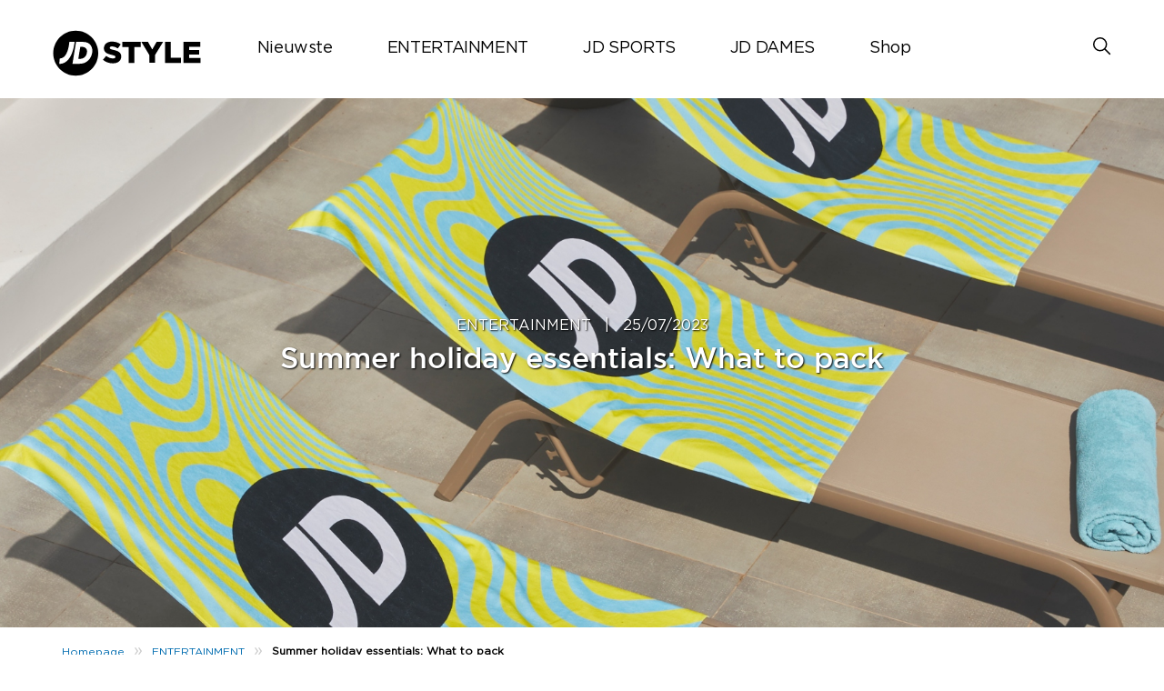

--- FILE ---
content_type: text/html; charset=UTF-8
request_url: https://blog.jdsports.nl/summer-holiday-essentials-what-to-pack/
body_size: 14230
content:
<!DOCTYPE html>
<html><html lang="nl" class="no-js">
<head>
	<meta name="viewport" content="width=device-width, initial-scale=1">
	<meta charset="UTF-8">
	<meta name='robots' content='index, follow, max-image-preview:large, max-snippet:-1, max-video-preview:-1' />
	<style>img:is([sizes="auto" i], [sizes^="auto," i]) { contain-intrinsic-size: 3000px 1500px }</style>
	<link rel='preload' href='https://jdnetherlands.s3.eu-west-1.amazonaws.com/wp-content/plugins/social-polls-by-opinionstage/assets/js/shortcodes.js.gzip?ver=19.12.2' as='script'/>
<link rel='preload' href='https://jdnetherlands.s3.eu-west-1.amazonaws.com/wp-content/themes/jdukblog-optimization/assets/js/owl.carousel.js.gzip?ver=1.0.0' as='script'/>
<link rel='preload' href='https://jdnetherlands.s3.eu-west-1.amazonaws.com/wp-content/themes/jdukblog-optimization/assets/js/jdsports-blog.js.gzip?ver=1.0.0' as='script'/>
<link rel='preload' href='' as='style'/>
<link rel='preload' href='https://jdnetherlands.s3.eu-west-1.amazonaws.com/wp-includes/css/dist/block-library/style.min.css.gzip' as='style'/>
<link rel='preload' href='' as='style'/>
<link rel='preload' href='' as='style'/>
<link rel='preload' href='https://jdnetherlands.s3.eu-west-1.amazonaws.com/wp-content/themes/jdukblog-optimization/assets/css/owl.carousel.css.gzip' as='style'/>
<link rel='preload' href='https://jdnetherlands.s3.eu-west-1.amazonaws.com/wp-content/themes/jdukblog-optimization/assets/css/blogstyles.css.gzip?ver=0.1.0' as='style'/>
<link rel='preload' href='https://jdnetherlands.s3.eu-west-1.amazonaws.com/wp-content/themes/jdukblog-optimization/assets/css/jd_sports_img.css.gzip?ver=0.1.0' as='style'/>
<link rel='preload' href='https://jdnetherlands.s3.eu-west-1.amazonaws.com/wp-content/themes/jdukblog-optimization/assets/css/blogstyle-responsive.css.gzip' as='style'/>
<link rel='preload' href='https://jdnetherlands.s3.eu-west-1.amazonaws.com/wp-content/themes/jdukblog-optimization/assets/css/hcofonts.css.gzip' as='style'/>

	<!-- This site is optimized with the Yoast SEO plugin v26.8 - https://yoast.com/product/yoast-seo-wordpress/ -->
	<title>Summer holiday essentials: What to pack - JD Sports NL | Blog</title>
	<meta name="description" content="Level up je vakantielooks met onze complete collectie kleding, schoenen en accessoires, speciaal voor meiden bij JD!" />
	<link rel="canonical" href="https://blog.jdsports.nl/summer-holiday-essentials-what-to-pack/" />
	<meta property="og:locale" content="en_US" />
	<meta property="og:type" content="article" />
	<meta property="og:title" content="Summer holiday essentials: What to pack - JD Sports NL | Blog" />
	<meta property="og:description" content="Level up je vakantielooks met onze complete collectie kleding, schoenen en accessoires, speciaal voor meiden bij JD!" />
	<meta property="og:url" content="https://blog.jdsports.nl/summer-holiday-essentials-what-to-pack/" />
	<meta property="og:site_name" content="JD Sports NL | Blog" />
	<meta property="article:publisher" content="https://www.facebook.com/JDSportsNederland" />
	<meta property="article:published_time" content="2023-07-25T11:15:02+00:00" />
	<meta property="article:modified_time" content="2023-07-27T09:08:32+00:00" />
	<meta property="og:image" content="https://jdnetherlands.s3.eu-west-1.amazonaws.com/wp-content/uploads/2023/07/Womens-Summer-Holiday-Checklist-Blog-Header.jpg" />
	<meta property="og:image:width" content="1920" />
	<meta property="og:image:height" content="840" />
	<meta property="og:image:type" content="image/jpeg" />
	<meta name="author" content="Demi vdaar" />
	<meta name="twitter:card" content="summary_large_image" />
	<meta name="twitter:label1" content="Written by" />
	<meta name="twitter:data1" content="Demi vdaar" />
	<meta name="twitter:label2" content="Est. reading time" />
	<meta name="twitter:data2" content="5 minuten" />
	<script type="application/ld+json" class="yoast-schema-graph">{"@context":"https://schema.org","@graph":[{"@type":"Article","@id":"https://blog.jdsports.nl/summer-holiday-essentials-what-to-pack/#article","isPartOf":{"@id":"https://blog.jdsports.nl/summer-holiday-essentials-what-to-pack/"},"author":{"name":"Demi vdaar","@id":"https://blog.jdsports.nl/#/schema/person/8606a6f5fbc3cde1ff9ed7d34b4388e3"},"headline":"Summer holiday essentials: What to pack","datePublished":"2023-07-25T11:15:02+00:00","dateModified":"2023-07-27T09:08:32+00:00","mainEntityOfPage":{"@id":"https://blog.jdsports.nl/summer-holiday-essentials-what-to-pack/"},"wordCount":664,"publisher":{"@id":"https://blog.jdsports.nl/#organization"},"image":{"@id":"https://blog.jdsports.nl/summer-holiday-essentials-what-to-pack/#primaryimage"},"thumbnailUrl":"https://jdnetherlands.s3.eu-west-1.amazonaws.com/wp-content/uploads/2023/07/Womens-Summer-Holiday-Checklist-Blog-Header.jpg","articleSection":["ENTERTAINMENT"],"inLanguage":"nl"},{"@type":"WebPage","@id":"https://blog.jdsports.nl/summer-holiday-essentials-what-to-pack/","url":"https://blog.jdsports.nl/summer-holiday-essentials-what-to-pack/","name":"Summer holiday essentials: What to pack - JD Sports NL | Blog","isPartOf":{"@id":"https://blog.jdsports.nl/#website"},"primaryImageOfPage":{"@id":"https://blog.jdsports.nl/summer-holiday-essentials-what-to-pack/#primaryimage"},"image":{"@id":"https://blog.jdsports.nl/summer-holiday-essentials-what-to-pack/#primaryimage"},"thumbnailUrl":"https://jdnetherlands.s3.eu-west-1.amazonaws.com/wp-content/uploads/2023/07/Womens-Summer-Holiday-Checklist-Blog-Header.jpg","datePublished":"2023-07-25T11:15:02+00:00","dateModified":"2023-07-27T09:08:32+00:00","description":"Level up je vakantielooks met onze complete collectie kleding, schoenen en accessoires, speciaal voor meiden bij JD!","breadcrumb":{"@id":"https://blog.jdsports.nl/summer-holiday-essentials-what-to-pack/#breadcrumb"},"inLanguage":"nl","potentialAction":[{"@type":"ReadAction","target":["https://blog.jdsports.nl/summer-holiday-essentials-what-to-pack/"]}]},{"@type":"ImageObject","inLanguage":"nl","@id":"https://blog.jdsports.nl/summer-holiday-essentials-what-to-pack/#primaryimage","url":"https://jdnetherlands.s3.eu-west-1.amazonaws.com/wp-content/uploads/2023/07/Womens-Summer-Holiday-Checklist-Blog-Header.jpg","contentUrl":"https://jdnetherlands.s3.eu-west-1.amazonaws.com/wp-content/uploads/2023/07/Womens-Summer-Holiday-Checklist-Blog-Header.jpg","width":1920,"height":840},{"@type":"BreadcrumbList","@id":"https://blog.jdsports.nl/summer-holiday-essentials-what-to-pack/#breadcrumb","itemListElement":[{"@type":"ListItem","position":1,"name":"Home","item":"https://blog.jdsports.nl/"},{"@type":"ListItem","position":2,"name":"Summer holiday essentials: What to pack"}]},{"@type":"WebSite","@id":"https://blog.jdsports.nl/#website","url":"https://blog.jdsports.nl/","name":"JD Sports NL | Blog","description":"The latest style tips, fashion advice, street styles &amp; more from the King of Trainers","publisher":{"@id":"https://blog.jdsports.nl/#organization"},"potentialAction":[{"@type":"SearchAction","target":{"@type":"EntryPoint","urlTemplate":"https://blog.jdsports.nl/?s={search_term_string}"},"query-input":{"@type":"PropertyValueSpecification","valueRequired":true,"valueName":"search_term_string"}}],"inLanguage":"nl"},{"@type":"Organization","@id":"https://blog.jdsports.nl/#organization","name":"JD Sports NL","url":"https://blog.jdsports.nl/","logo":{"@type":"ImageObject","inLanguage":"nl","@id":"https://blog.jdsports.nl/#/schema/logo/image/","url":"https://jdnetherlands.s3.eu-west-1.amazonaws.com/wp-content/uploads/2021/06/jd-resize.jpg","contentUrl":"https://jdnetherlands.s3.eu-west-1.amazonaws.com/wp-content/uploads/2021/06/jd-resize.jpg","width":250,"height":250,"caption":"JD Sports NL"},"image":{"@id":"https://blog.jdsports.nl/#/schema/logo/image/"},"sameAs":["https://www.facebook.com/JDSportsNederland","http://www.instagram.com/jdsportsnl/"]},{"@type":"Person","@id":"https://blog.jdsports.nl/#/schema/person/8606a6f5fbc3cde1ff9ed7d34b4388e3","name":"Demi vdaar","image":{"@type":"ImageObject","inLanguage":"nl","@id":"https://blog.jdsports.nl/#/schema/person/image/","url":"https://secure.gravatar.com/avatar/0019b2a4e0954aaff7d0e3a9c08c5195b38539915a428805d5f4042e8ac3de34?s=96&d=mm&r=g","contentUrl":"https://secure.gravatar.com/avatar/0019b2a4e0954aaff7d0e3a9c08c5195b38539915a428805d5f4042e8ac3de34?s=96&d=mm&r=g","caption":"Demi vdaar"},"url":"https://blog.jdsports.nl/author/demi-vdaar/"}]}</script>
	<!-- / Yoast SEO plugin. -->


<link rel="alternate" type="application/rss+xml" title="JD Sports NL | Blog &raquo; Summer holiday essentials: What to pack Reactiesfeed" href="https://blog.jdsports.nl/summer-holiday-essentials-what-to-pack/feed/" />
<script type="text/javascript">
/* <![CDATA[ */
window._wpemojiSettings = {"baseUrl":"https:\/\/s.w.org\/images\/core\/emoji\/16.0.1\/72x72\/","ext":".png","svgUrl":"https:\/\/s.w.org\/images\/core\/emoji\/16.0.1\/svg\/","svgExt":".svg","source":{"concatemoji":"https:\/\/blog.jdsports.nl\/wp-includes\/js\/wp-emoji-release.min.js?ver=6.8.3"}};
/*! This file is auto-generated */
!function(s,n){var o,i,e;function c(e){try{var t={supportTests:e,timestamp:(new Date).valueOf()};sessionStorage.setItem(o,JSON.stringify(t))}catch(e){}}function p(e,t,n){e.clearRect(0,0,e.canvas.width,e.canvas.height),e.fillText(t,0,0);var t=new Uint32Array(e.getImageData(0,0,e.canvas.width,e.canvas.height).data),a=(e.clearRect(0,0,e.canvas.width,e.canvas.height),e.fillText(n,0,0),new Uint32Array(e.getImageData(0,0,e.canvas.width,e.canvas.height).data));return t.every(function(e,t){return e===a[t]})}function u(e,t){e.clearRect(0,0,e.canvas.width,e.canvas.height),e.fillText(t,0,0);for(var n=e.getImageData(16,16,1,1),a=0;a<n.data.length;a++)if(0!==n.data[a])return!1;return!0}function f(e,t,n,a){switch(t){case"flag":return n(e,"\ud83c\udff3\ufe0f\u200d\u26a7\ufe0f","\ud83c\udff3\ufe0f\u200b\u26a7\ufe0f")?!1:!n(e,"\ud83c\udde8\ud83c\uddf6","\ud83c\udde8\u200b\ud83c\uddf6")&&!n(e,"\ud83c\udff4\udb40\udc67\udb40\udc62\udb40\udc65\udb40\udc6e\udb40\udc67\udb40\udc7f","\ud83c\udff4\u200b\udb40\udc67\u200b\udb40\udc62\u200b\udb40\udc65\u200b\udb40\udc6e\u200b\udb40\udc67\u200b\udb40\udc7f");case"emoji":return!a(e,"\ud83e\udedf")}return!1}function g(e,t,n,a){var r="undefined"!=typeof WorkerGlobalScope&&self instanceof WorkerGlobalScope?new OffscreenCanvas(300,150):s.createElement("canvas"),o=r.getContext("2d",{willReadFrequently:!0}),i=(o.textBaseline="top",o.font="600 32px Arial",{});return e.forEach(function(e){i[e]=t(o,e,n,a)}),i}function t(e){var t=s.createElement("script");t.src=e,t.defer=!0,s.head.appendChild(t)}"undefined"!=typeof Promise&&(o="wpEmojiSettingsSupports",i=["flag","emoji"],n.supports={everything:!0,everythingExceptFlag:!0},e=new Promise(function(e){s.addEventListener("DOMContentLoaded",e,{once:!0})}),new Promise(function(t){var n=function(){try{var e=JSON.parse(sessionStorage.getItem(o));if("object"==typeof e&&"number"==typeof e.timestamp&&(new Date).valueOf()<e.timestamp+604800&&"object"==typeof e.supportTests)return e.supportTests}catch(e){}return null}();if(!n){if("undefined"!=typeof Worker&&"undefined"!=typeof OffscreenCanvas&&"undefined"!=typeof URL&&URL.createObjectURL&&"undefined"!=typeof Blob)try{var e="postMessage("+g.toString()+"("+[JSON.stringify(i),f.toString(),p.toString(),u.toString()].join(",")+"));",a=new Blob([e],{type:"text/javascript"}),r=new Worker(URL.createObjectURL(a),{name:"wpTestEmojiSupports"});return void(r.onmessage=function(e){c(n=e.data),r.terminate(),t(n)})}catch(e){}c(n=g(i,f,p,u))}t(n)}).then(function(e){for(var t in e)n.supports[t]=e[t],n.supports.everything=n.supports.everything&&n.supports[t],"flag"!==t&&(n.supports.everythingExceptFlag=n.supports.everythingExceptFlag&&n.supports[t]);n.supports.everythingExceptFlag=n.supports.everythingExceptFlag&&!n.supports.flag,n.DOMReady=!1,n.readyCallback=function(){n.DOMReady=!0}}).then(function(){return e}).then(function(){var e;n.supports.everything||(n.readyCallback(),(e=n.source||{}).concatemoji?t(e.concatemoji):e.wpemoji&&e.twemoji&&(t(e.twemoji),t(e.wpemoji)))}))}((window,document),window._wpemojiSettings);
/* ]]> */
</script>
<style id='wp-emoji-styles-inline-css' type='text/css'>

	img.wp-smiley, img.emoji {
		display: inline !important;
		border: none !important;
		box-shadow: none !important;
		height: 1em !important;
		width: 1em !important;
		margin: 0 0.07em !important;
		vertical-align: -0.1em !important;
		background: none !important;
		padding: 0 !important;
	}
</style>
<link rel='stylesheet' id='wp-block-library-css' href='https://jdnetherlands.s3.eu-west-1.amazonaws.com/wp-includes/css/dist/block-library/style.min.css.gzip?ver=6.8.3' type='text/css' media='all' />
<style id='classic-theme-styles-inline-css' type='text/css'>
/*! This file is auto-generated */
.wp-block-button__link{color:#fff;background-color:#32373c;border-radius:9999px;box-shadow:none;text-decoration:none;padding:calc(.667em + 2px) calc(1.333em + 2px);font-size:1.125em}.wp-block-file__button{background:#32373c;color:#fff;text-decoration:none}
</style>
<style id='global-styles-inline-css' type='text/css'>
:root{--wp--preset--aspect-ratio--square: 1;--wp--preset--aspect-ratio--4-3: 4/3;--wp--preset--aspect-ratio--3-4: 3/4;--wp--preset--aspect-ratio--3-2: 3/2;--wp--preset--aspect-ratio--2-3: 2/3;--wp--preset--aspect-ratio--16-9: 16/9;--wp--preset--aspect-ratio--9-16: 9/16;--wp--preset--color--black: #000000;--wp--preset--color--cyan-bluish-gray: #abb8c3;--wp--preset--color--white: #ffffff;--wp--preset--color--pale-pink: #f78da7;--wp--preset--color--vivid-red: #cf2e2e;--wp--preset--color--luminous-vivid-orange: #ff6900;--wp--preset--color--luminous-vivid-amber: #fcb900;--wp--preset--color--light-green-cyan: #7bdcb5;--wp--preset--color--vivid-green-cyan: #00d084;--wp--preset--color--pale-cyan-blue: #8ed1fc;--wp--preset--color--vivid-cyan-blue: #0693e3;--wp--preset--color--vivid-purple: #9b51e0;--wp--preset--gradient--vivid-cyan-blue-to-vivid-purple: linear-gradient(135deg,rgba(6,147,227,1) 0%,rgb(155,81,224) 100%);--wp--preset--gradient--light-green-cyan-to-vivid-green-cyan: linear-gradient(135deg,rgb(122,220,180) 0%,rgb(0,208,130) 100%);--wp--preset--gradient--luminous-vivid-amber-to-luminous-vivid-orange: linear-gradient(135deg,rgba(252,185,0,1) 0%,rgba(255,105,0,1) 100%);--wp--preset--gradient--luminous-vivid-orange-to-vivid-red: linear-gradient(135deg,rgba(255,105,0,1) 0%,rgb(207,46,46) 100%);--wp--preset--gradient--very-light-gray-to-cyan-bluish-gray: linear-gradient(135deg,rgb(238,238,238) 0%,rgb(169,184,195) 100%);--wp--preset--gradient--cool-to-warm-spectrum: linear-gradient(135deg,rgb(74,234,220) 0%,rgb(151,120,209) 20%,rgb(207,42,186) 40%,rgb(238,44,130) 60%,rgb(251,105,98) 80%,rgb(254,248,76) 100%);--wp--preset--gradient--blush-light-purple: linear-gradient(135deg,rgb(255,206,236) 0%,rgb(152,150,240) 100%);--wp--preset--gradient--blush-bordeaux: linear-gradient(135deg,rgb(254,205,165) 0%,rgb(254,45,45) 50%,rgb(107,0,62) 100%);--wp--preset--gradient--luminous-dusk: linear-gradient(135deg,rgb(255,203,112) 0%,rgb(199,81,192) 50%,rgb(65,88,208) 100%);--wp--preset--gradient--pale-ocean: linear-gradient(135deg,rgb(255,245,203) 0%,rgb(182,227,212) 50%,rgb(51,167,181) 100%);--wp--preset--gradient--electric-grass: linear-gradient(135deg,rgb(202,248,128) 0%,rgb(113,206,126) 100%);--wp--preset--gradient--midnight: linear-gradient(135deg,rgb(2,3,129) 0%,rgb(40,116,252) 100%);--wp--preset--font-size--small: 13px;--wp--preset--font-size--medium: 20px;--wp--preset--font-size--large: 36px;--wp--preset--font-size--x-large: 42px;--wp--preset--spacing--20: 0.44rem;--wp--preset--spacing--30: 0.67rem;--wp--preset--spacing--40: 1rem;--wp--preset--spacing--50: 1.5rem;--wp--preset--spacing--60: 2.25rem;--wp--preset--spacing--70: 3.38rem;--wp--preset--spacing--80: 5.06rem;--wp--preset--shadow--natural: 6px 6px 9px rgba(0, 0, 0, 0.2);--wp--preset--shadow--deep: 12px 12px 50px rgba(0, 0, 0, 0.4);--wp--preset--shadow--sharp: 6px 6px 0px rgba(0, 0, 0, 0.2);--wp--preset--shadow--outlined: 6px 6px 0px -3px rgba(255, 255, 255, 1), 6px 6px rgba(0, 0, 0, 1);--wp--preset--shadow--crisp: 6px 6px 0px rgba(0, 0, 0, 1);}:where(.is-layout-flex){gap: 0.5em;}:where(.is-layout-grid){gap: 0.5em;}body .is-layout-flex{display: flex;}.is-layout-flex{flex-wrap: wrap;align-items: center;}.is-layout-flex > :is(*, div){margin: 0;}body .is-layout-grid{display: grid;}.is-layout-grid > :is(*, div){margin: 0;}:where(.wp-block-columns.is-layout-flex){gap: 2em;}:where(.wp-block-columns.is-layout-grid){gap: 2em;}:where(.wp-block-post-template.is-layout-flex){gap: 1.25em;}:where(.wp-block-post-template.is-layout-grid){gap: 1.25em;}.has-black-color{color: var(--wp--preset--color--black) !important;}.has-cyan-bluish-gray-color{color: var(--wp--preset--color--cyan-bluish-gray) !important;}.has-white-color{color: var(--wp--preset--color--white) !important;}.has-pale-pink-color{color: var(--wp--preset--color--pale-pink) !important;}.has-vivid-red-color{color: var(--wp--preset--color--vivid-red) !important;}.has-luminous-vivid-orange-color{color: var(--wp--preset--color--luminous-vivid-orange) !important;}.has-luminous-vivid-amber-color{color: var(--wp--preset--color--luminous-vivid-amber) !important;}.has-light-green-cyan-color{color: var(--wp--preset--color--light-green-cyan) !important;}.has-vivid-green-cyan-color{color: var(--wp--preset--color--vivid-green-cyan) !important;}.has-pale-cyan-blue-color{color: var(--wp--preset--color--pale-cyan-blue) !important;}.has-vivid-cyan-blue-color{color: var(--wp--preset--color--vivid-cyan-blue) !important;}.has-vivid-purple-color{color: var(--wp--preset--color--vivid-purple) !important;}.has-black-background-color{background-color: var(--wp--preset--color--black) !important;}.has-cyan-bluish-gray-background-color{background-color: var(--wp--preset--color--cyan-bluish-gray) !important;}.has-white-background-color{background-color: var(--wp--preset--color--white) !important;}.has-pale-pink-background-color{background-color: var(--wp--preset--color--pale-pink) !important;}.has-vivid-red-background-color{background-color: var(--wp--preset--color--vivid-red) !important;}.has-luminous-vivid-orange-background-color{background-color: var(--wp--preset--color--luminous-vivid-orange) !important;}.has-luminous-vivid-amber-background-color{background-color: var(--wp--preset--color--luminous-vivid-amber) !important;}.has-light-green-cyan-background-color{background-color: var(--wp--preset--color--light-green-cyan) !important;}.has-vivid-green-cyan-background-color{background-color: var(--wp--preset--color--vivid-green-cyan) !important;}.has-pale-cyan-blue-background-color{background-color: var(--wp--preset--color--pale-cyan-blue) !important;}.has-vivid-cyan-blue-background-color{background-color: var(--wp--preset--color--vivid-cyan-blue) !important;}.has-vivid-purple-background-color{background-color: var(--wp--preset--color--vivid-purple) !important;}.has-black-border-color{border-color: var(--wp--preset--color--black) !important;}.has-cyan-bluish-gray-border-color{border-color: var(--wp--preset--color--cyan-bluish-gray) !important;}.has-white-border-color{border-color: var(--wp--preset--color--white) !important;}.has-pale-pink-border-color{border-color: var(--wp--preset--color--pale-pink) !important;}.has-vivid-red-border-color{border-color: var(--wp--preset--color--vivid-red) !important;}.has-luminous-vivid-orange-border-color{border-color: var(--wp--preset--color--luminous-vivid-orange) !important;}.has-luminous-vivid-amber-border-color{border-color: var(--wp--preset--color--luminous-vivid-amber) !important;}.has-light-green-cyan-border-color{border-color: var(--wp--preset--color--light-green-cyan) !important;}.has-vivid-green-cyan-border-color{border-color: var(--wp--preset--color--vivid-green-cyan) !important;}.has-pale-cyan-blue-border-color{border-color: var(--wp--preset--color--pale-cyan-blue) !important;}.has-vivid-cyan-blue-border-color{border-color: var(--wp--preset--color--vivid-cyan-blue) !important;}.has-vivid-purple-border-color{border-color: var(--wp--preset--color--vivid-purple) !important;}.has-vivid-cyan-blue-to-vivid-purple-gradient-background{background: var(--wp--preset--gradient--vivid-cyan-blue-to-vivid-purple) !important;}.has-light-green-cyan-to-vivid-green-cyan-gradient-background{background: var(--wp--preset--gradient--light-green-cyan-to-vivid-green-cyan) !important;}.has-luminous-vivid-amber-to-luminous-vivid-orange-gradient-background{background: var(--wp--preset--gradient--luminous-vivid-amber-to-luminous-vivid-orange) !important;}.has-luminous-vivid-orange-to-vivid-red-gradient-background{background: var(--wp--preset--gradient--luminous-vivid-orange-to-vivid-red) !important;}.has-very-light-gray-to-cyan-bluish-gray-gradient-background{background: var(--wp--preset--gradient--very-light-gray-to-cyan-bluish-gray) !important;}.has-cool-to-warm-spectrum-gradient-background{background: var(--wp--preset--gradient--cool-to-warm-spectrum) !important;}.has-blush-light-purple-gradient-background{background: var(--wp--preset--gradient--blush-light-purple) !important;}.has-blush-bordeaux-gradient-background{background: var(--wp--preset--gradient--blush-bordeaux) !important;}.has-luminous-dusk-gradient-background{background: var(--wp--preset--gradient--luminous-dusk) !important;}.has-pale-ocean-gradient-background{background: var(--wp--preset--gradient--pale-ocean) !important;}.has-electric-grass-gradient-background{background: var(--wp--preset--gradient--electric-grass) !important;}.has-midnight-gradient-background{background: var(--wp--preset--gradient--midnight) !important;}.has-small-font-size{font-size: var(--wp--preset--font-size--small) !important;}.has-medium-font-size{font-size: var(--wp--preset--font-size--medium) !important;}.has-large-font-size{font-size: var(--wp--preset--font-size--large) !important;}.has-x-large-font-size{font-size: var(--wp--preset--font-size--x-large) !important;}
:where(.wp-block-post-template.is-layout-flex){gap: 1.25em;}:where(.wp-block-post-template.is-layout-grid){gap: 1.25em;}
:where(.wp-block-columns.is-layout-flex){gap: 2em;}:where(.wp-block-columns.is-layout-grid){gap: 2em;}
:root :where(.wp-block-pullquote){font-size: 1.5em;line-height: 1.6;}
</style>
<link rel='stylesheet' id='owl-carousel-css' href='https://jdnetherlands.s3.eu-west-1.amazonaws.com/wp-content/themes/jdukblog-optimization/assets/css/owl.carousel.css.gzip?ver=6.8.3' type='text/css' media='all' />
<link rel='stylesheet' id='blogstyles-css' href='https://jdnetherlands.s3.eu-west-1.amazonaws.com/wp-content/themes/jdukblog-optimization/assets/css/blogstyles.css.gzip?ver=0.1.0' type='text/css' media='all' />
<link rel='stylesheet' id='jd-sports-img-css' href='https://jdnetherlands.s3.eu-west-1.amazonaws.com/wp-content/themes/jdukblog-optimization/assets/css/jd_sports_img.css.gzip?ver=0.1.0' type='text/css' media='all' />
<link rel='stylesheet' id='blogstyle-responsive-css' href='https://jdnetherlands.s3.eu-west-1.amazonaws.com/wp-content/themes/jdukblog-optimization/assets/css/blogstyle-responsive.css.gzip?ver=6.8.3' type='text/css' media='all' />
<link rel='stylesheet' id='hcofonts-css' href='https://jdnetherlands.s3.eu-west-1.amazonaws.com/wp-content/themes/jdukblog-optimization/assets/css/hcofonts.css.gzip?ver=6.8.3' type='text/css' media='all' />
<script type="text/javascript" src="https://jdnetherlands.s3.eu-west-1.amazonaws.com/wp-includes/js/jquery/jquery.min.js.gzip?ver=3.7.1" id="jquery-core-js"></script>
<script type="text/javascript" src="https://jdnetherlands.s3.eu-west-1.amazonaws.com/wp-includes/js/jquery/jquery-migrate.min.js.gzip?ver=3.4.1" id="jquery-migrate-js"></script>
<link rel="https://api.w.org/" href="https://blog.jdsports.nl/wp-json/" /><link rel="alternate" title="JSON" type="application/json" href="https://blog.jdsports.nl/wp-json/wp/v2/posts/9750" /><link rel="EditURI" type="application/rsd+xml" title="RSD" href="https://blog.jdsports.nl/xmlrpc.php?rsd" />
<meta name="generator" content="WordPress 6.8.3" />
<link rel='shortlink' href='https://blog.jdsports.nl/?p=9750' />
<link rel="alternate" title="oEmbed (JSON)" type="application/json+oembed" href="https://blog.jdsports.nl/wp-json/oembed/1.0/embed?url=https%3A%2F%2Fblog.jdsports.nl%2Fsummer-holiday-essentials-what-to-pack%2F" />
<link rel="alternate" title="oEmbed (XML)" type="text/xml+oembed" href="https://blog.jdsports.nl/wp-json/oembed/1.0/embed?url=https%3A%2F%2Fblog.jdsports.nl%2Fsummer-holiday-essentials-what-to-pack%2F&#038;format=xml" />

		<!-- GA Google Analytics @ https://m0n.co/ga -->
		<script async src="https://www.googletagmanager.com/gtag/js?id= G-XW77ZQXCBM"></script>
		<script>
			window.dataLayer = window.dataLayer || [];
			function gtag(){dataLayer.push(arguments);}
			gtag('js', new Date());
			gtag('config', ' G-XW77ZQXCBM');
		</script>

	<link rel="icon" href="https://jdnetherlands.s3.eu-west-1.amazonaws.com/wp-content/uploads/2022/07/favicon-192x192-1.png" sizes="32x32" />
<link rel="icon" href="https://jdnetherlands.s3.eu-west-1.amazonaws.com/wp-content/uploads/2022/07/favicon-192x192-1.png" sizes="192x192" />
<link rel="apple-touch-icon" href="https://jdnetherlands.s3.eu-west-1.amazonaws.com/wp-content/uploads/2022/07/favicon-192x192-1.png" />
<meta name="msapplication-TileImage" content="https://jdnetherlands.s3.eu-west-1.amazonaws.com/wp-content/uploads/2022/07/favicon-192x192-1.png" />
 
</head>
<body class="wp-singular post-template-default single single-post postid-9750 single-format-standard wp-theme-jdukblog-optimization">
<div class="blog-headsec">
                <div class="blog-inner-headsec"><div class="logosec"><a href="https://blog.jdsports.nl/"><svg version="1.1" id="Layer_6" xmlns="http://www.w3.org/2282828/svg" xmlns:xlink="http://www.w3.org/1999/xlink" x="0px" y="0px" viewBox="0 0 217.3 68.4" style="enable-background:new 0 0 217.3 68.4;" xml:space="preserve">
				<style type="text/css">
				.st5{fill:#000000;}
				</style>
				<g>
					<g>
						<g>
							<g>
								<path class="st6" d="M66.7,34.2c0,18.2-14.8,33-33,33c-18.2,0-33-14.8-33-33c0-18.2,14.8-33,33-33C52,1.2,66.7,16,66.7,34.2" style="
    /* fill: #BBBBBB; */
"></path>
								<path class="st_5" d="M32.1,17.7h-7.8c0,0-1.3,24.2-14,24.2l-0.8,7.8C9.4,49.7,27.6,53,32.1,17.7" style="
    fill: #fff;
"></path>
								<path class="st_5" d="M45,17.7H34.2l-5.3,32h10.9c10.3,0,16.7-8,18-16C59.1,25.7,55.3,17.7,45,17.7 M50.1,33.7
									c-1.8,10.5-12.6,8.7-12.6,8.7l2.9-17.5C40.3,24.9,51.9,23.4,50.1,33.7" style="
    fill: #fff;
"></path>
							</g>
						</g>
					</g>
					<g>
						<path class="st5" d="M73.6,43.9l4.7-5.7c3.1,2.4,6.4,3.7,10,3.7c2.3,0,3.6-0.8,3.6-2.1v-0.1c0-1.3-1-2-5.2-3C80.1,35.2,75,33.3,75,27.1V27
							c0-5.7,4.5-9.8,11.9-9.8c5.2,0,9.3,1.4,12.7,4.1l-4.3,6c-2.8-2-5.9-3-8.6-3c-2.1,0-3.1,0.8-3.1,2v0.1c0,1.4,1.1,2,5.4,3
							c7,1.5,11.4,3.8,11.4,9.6v0.1c0,6.3-5,10-12.4,10C82.5,49,77.4,47.2,73.6,43.9z"></path>
						<path class="st5" d="M111.2,25.1H102v-7.5h26.9v7.5h-9.2v23.3h-8.5V25.1z"></path>
						<path class="st5" d="M141.6,36.9l-11.7-19.3h9.7l6.3,11.2l6.4-11.2h9.5l-11.7,19.1v11.6h-8.5V36.9z"></path>
						<path class="st5" d="M164.5,17.7h8.5V41h14.9v7.5h-23.4V17.7z"></path>
						<path class="st5" d="M191.6,17.7h24.8v7.2H200v4.7h14.8v6.7H200v4.9h16.5v7.3h-25V17.7z"></path>
					</g>
				</g>
				</svg></a></div><div class="navsec" id="navigation">
                      <div class="menus"><ul id="menu" class=""><li id="menu-item-8176" class="menu-item menu-item-type-post_type menu-item-object-page menu-item-home menu-item-has-children menu-item-8176"><a href="https://blog.jdsports.nl/">Nieuwste</a>
<ul class="sub-menu">
	<li id="menu-item-8164" class="menu-item menu-item-type-sidebar menu-item-object-jdukblog-optimization menu-item-8164"><div class="menuizer-container  menuizer-stack-vertical"><div class="nav-panel-container"><div class="nav-inner-container"><a href="https://blog.jdsports.nl/mis-de-new-balance-abzorb-2000-niet/"><img src="https://jdnetherlands.s3.eu-west-1.amazonaws.com/wp-content/uploads/2025/10/NB-ABZORB-2000-thumb-UK-Blog-Sizes-816x816_1.jpg"><p class="nav-panel-title">JD SPORTS | <span>01/11/2025</span></p>
			                        <p class="nav-panel-info">Mis de New Balance ABZORB 2000 niet</p>
			                    </a><a href="https://blog.jdsports.nl/deze-herfst-maken-we-moves/"><img src="https://jdnetherlands.s3.eu-west-1.amazonaws.com/wp-content/uploads/2025/09/Blog_Thumbnail_816x816-scaled-1.jpg"><p class="nav-panel-title">ENTERTAINMENT | <span>09/09/2025</span></p>
			                        <p class="nav-panel-info">Deze herfst maken we moves</p>
			                    </a><a href="https://blog.jdsports.nl/forever-forward-deze-zomer/"><img src="https://jdnetherlands.s3.eu-west-1.amazonaws.com/wp-content/uploads/2025/06/Blog_Thumbnail_816x816-34.jpg"><p class="nav-panel-title">ENTERTAINMENT | <span>02/06/2025</span></p>
			                        <p class="nav-panel-info">Forever Forward deze zomer</p>
			                    </a><a href="https://blog.jdsports.nl/nieuw-air-max-95-mandarin/"><img src="https://jdnetherlands.s3.eu-west-1.amazonaws.com/wp-content/uploads/2025/06/mandarin-thumbnail-scaled-1.jpg"><p class="nav-panel-title">ENTERTAINMENT | <span>02/06/2025</span></p>
			                        <p class="nav-panel-info">Drop 06/06: Air Max 95 &#8216;Mandarin&#8217;</p>
			                    </a></div></div></div></li>
</ul>
</li>
<li id="menu-item-8165" class="menu-item menu-item-type-taxonomy menu-item-object-category current-post-ancestor current-menu-parent current-post-parent menu-item-has-children menu-item-8165"><a href="https://blog.jdsports.nl/category/entertainment/">ENTERTAINMENT</a>
<ul class="sub-menu">
	<li id="menu-item-8166" class="menu-item menu-item-type-sidebar menu-item-object-jdukblog-optimization menu-item-8166"><div class="menuizer-container  menuizer-stack-vertical"><div class="nav-panel-container"><div class="nav-inner-container"><a href="https://blog.jdsports.nl/deze-herfst-maken-we-moves/"><img src="https://jdnetherlands.s3.eu-west-1.amazonaws.com/wp-content/uploads/2025/09/Blog_Thumbnail_816x816-scaled-1.jpg"><p class="nav-panel-title">ENTERTAINMENT | <span>09/09/2025</span></p>
			                        <p class="nav-panel-info">Deze herfst maken we moves</p>
			                    </a><a href="https://blog.jdsports.nl/forever-forward-deze-zomer/"><img src="https://jdnetherlands.s3.eu-west-1.amazonaws.com/wp-content/uploads/2025/06/Blog_Thumbnail_816x816-34.jpg"><p class="nav-panel-title">ENTERTAINMENT | <span>02/06/2025</span></p>
			                        <p class="nav-panel-info">Forever Forward deze zomer</p>
			                    </a><a href="https://blog.jdsports.nl/nieuw-air-max-95-mandarin/"><img src="https://jdnetherlands.s3.eu-west-1.amazonaws.com/wp-content/uploads/2025/06/mandarin-thumbnail-scaled-1.jpg"><p class="nav-panel-title">ENTERTAINMENT | <span>02/06/2025</span></p>
			                        <p class="nav-panel-info">Drop 06/06: Air Max 95 &#8216;Mandarin&#8217;</p>
			                    </a><a href="https://blog.jdsports.nl/forever-forward-lente-25/"><img src="https://jdnetherlands.s3.eu-west-1.amazonaws.com/wp-content/uploads/2025/04/Forever-Forward-Spring-25-Blog_Thumbnail_816x816-1-scaled-1.jpg"><p class="nav-panel-title">ENTERTAINMENT | <span>13/04/2025</span></p>
			                        <p class="nav-panel-info">Forever Forward Lente &#8217;25</p>
			                    </a></div></div></div></li>
</ul>
</li>
<li id="menu-item-8167" class="menu-item menu-item-type-taxonomy menu-item-object-category menu-item-has-children menu-item-8167"><a href="https://blog.jdsports.nl/category/jd-sports/">JD SPORTS</a>
<ul class="sub-menu">
	<li id="menu-item-8168" class="menu-item menu-item-type-sidebar menu-item-object-jdukblog-optimization menu-item-8168"><div class="menuizer-container  menuizer-stack-vertical"><div class="nav-panel-container"><div class="nav-inner-container"><a href="https://blog.jdsports.nl/mis-de-new-balance-abzorb-2000-niet/"><img src="https://jdnetherlands.s3.eu-west-1.amazonaws.com/wp-content/uploads/2025/10/NB-ABZORB-2000-thumb-UK-Blog-Sizes-816x816_1.jpg"><p class="nav-panel-title">JD SPORTS | <span>01/11/2025</span></p>
			                        <p class="nav-panel-info">Mis de New Balance ABZORB 2000 niet</p>
			                    </a><a href="https://blog.jdsports.nl/new-adventures-in-the-north-face/"><img src="https://jdnetherlands.s3.eu-west-1.amazonaws.com/wp-content/uploads/2024/08/Desktop_Top_Banner_1920x840-408x408-1.jpg"><p class="nav-panel-title">ENTERTAINMENT | <span>21/08/2024</span></p>
			                        <p class="nav-panel-info">New adventures in The North Face</p>
			                    </a><a href="https://blog.jdsports.nl/tijdloze-sneakers-van-adidas-originals/"><img src="https://jdnetherlands.s3.eu-west-1.amazonaws.com/wp-content/uploads/2024/08/04_Blog_Thumbnail_Ben_816x816.jpg"><p class="nav-panel-title">ENTERTAINMENT | <span>13/08/2024</span></p>
			                        <p class="nav-panel-info">Tijdloze sneakers van adidas Originals</p>
			                    </a><a href="https://blog.jdsports.nl/jouw-nieuwe-favoriete-sneaker-new-balance-9060/"><img src="https://jdnetherlands.s3.eu-west-1.amazonaws.com/wp-content/uploads/2024/07/NB9060-S24-UK-Blog-Sizes-816x816_2.jpg"><p class="nav-panel-title">ENTERTAINMENT | <span>15/07/2024</span></p>
			                        <p class="nav-panel-info">Jouw nieuwe favoriete sneaker: New Balance 9060</p>
			                    </a></div></div></div></li>
</ul>
</li>
<li id="menu-item-8169" class="menu-item menu-item-type-taxonomy menu-item-object-category menu-item-has-children menu-item-8169"><a href="https://blog.jdsports.nl/category/jd-women/">JD DAMES</a>
<ul class="sub-menu">
	<li id="menu-item-8170" class="menu-item menu-item-type-sidebar menu-item-object-jdukblog-optimization menu-item-8170"><div class="menuizer-container  menuizer-stack-vertical"><div class="nav-panel-container"><div class="nav-inner-container"><a href="https://blog.jdsports.nl/new-adventures-in-the-north-face/"><img src="https://jdnetherlands.s3.eu-west-1.amazonaws.com/wp-content/uploads/2024/08/Desktop_Top_Banner_1920x840-408x408-1.jpg"><p class="nav-panel-title">ENTERTAINMENT | <span>21/08/2024</span></p>
			                        <p class="nav-panel-info">New adventures in The North Face</p>
			                    </a><a href="https://blog.jdsports.nl/tijdloze-sneakers-van-adidas-originals/"><img src="https://jdnetherlands.s3.eu-west-1.amazonaws.com/wp-content/uploads/2024/08/04_Blog_Thumbnail_Ben_816x816.jpg"><p class="nav-panel-title">ENTERTAINMENT | <span>13/08/2024</span></p>
			                        <p class="nav-panel-info">Tijdloze sneakers van adidas Originals</p>
			                    </a><a href="https://blog.jdsports.nl/jouw-nieuwe-favoriete-sneaker-new-balance-9060/"><img src="https://jdnetherlands.s3.eu-west-1.amazonaws.com/wp-content/uploads/2024/07/NB9060-S24-UK-Blog-Sizes-816x816_2.jpg"><p class="nav-panel-title">ENTERTAINMENT | <span>15/07/2024</span></p>
			                        <p class="nav-panel-info">Jouw nieuwe favoriete sneaker: New Balance 9060</p>
			                    </a><a href="https://blog.jdsports.nl/adidas-originals-samba-is-trending/"><img src="https://jdnetherlands.s3.eu-west-1.amazonaws.com/wp-content/uploads/2023/06/Blog_Thumbnail_816x816-15.jpg"><p class="nav-panel-title">ENTERTAINMENT | <span>21/06/2023</span></p>
			                        <p class="nav-panel-info">adidas Originals Samba is trending</p>
			                    </a></div></div></div></li>
</ul>
</li>
<li id="menu-item-8173" class="menu-item menu-item-type-custom menu-item-object-custom menu-item-8173"><a href="https://www.jdsports.nl/">Shop</a></li>
</ul><div class="m-menu-socialsec">
            <ul><li><a href="https://www.facebook.com/JDSportsNederland" class="facebook" id="facebook" target=&quot;_blank&quot;><img src="https://jdnetherlands.s3.eu-west-1.amazonaws.com/wp-content/themes/jdukblog-optimization/assets/images/jdsports-facebook.png" alt="facebook"   class=""></a></li><li><a href="http://www.instagram.com/jdsportsnl/" class="instagram" id="instagram" target=&quot;_blank&quot;><img src="https://jdnetherlands.s3.eu-west-1.amazonaws.com/wp-content/themes/jdukblog-optimization/assets/images/jdsports-instagram.png" alt="instagram"   class=""></a></li></ul>
          </div></div><div class="mobile-close-button" id="mobile_menu_close"><img src="https://jdnetherlands.s3.eu-west-1.amazonaws.com/wp-content/themes/jdukblog-optimization/assets/images/jd-sports-close-icon.png" alt="jdsports-close-image"   class=""></div></div><div class="top-searchsec"><a href="javascript:;" class="" id="header-search-icon" ><img src="https://jdnetherlands.s3.eu-west-1.amazonaws.com/wp-content/themes/jdukblog-optimization/assets/images/jd-sports-search-icon.png" alt="jdsports-search-image"   class=""></a></div><form role="search" method="get" id="searchform" action="https://blog.jdsports.nl/">
              <div class="search-hoversec" id="header-search-part">
                    <div class="search-container">
                          <a class="serach-result-btn" href="javascript:;">
                              <img src="https://i8.amplience.net/i/jpl/group-1069-40c89e8786c82133b0faf32857a9133e?qlt=80">
                          </a>
                        <div class="searchinput">
                            <input type="text" value="" name="s" id="s" placeholder="Waar ben je naar op zoek ?"/>
                        </div>
                          <div class="searchtwoicons">             
                              <a href="javascript:;" id="header-search-close">
                                  <svg version="1.1" id="Layer_3" xmlns="http://www.w3.org/2000/svg" xmlns:xlink="http://www.w3.org/1999/xlink" x="0px" y="0px" viewBox="0 0 46 46" style="enable-background:new 0 0 46 46;" xml:space="preserve">
                                    <style type="text/css">
                                        .st2{fill:#FFFFFF;}
                                        .st1{fill:#BBBBBB;}
                                    </style>
                                    <polygon points="44,4 42,2 23,21 4,2 2,4 21,23 2,42 4,44 23,25 42,44 44,42 25,23 "></polygon>
                                  </svg>
                              </a>
                          </div>
                    </div>
              </div>
            </form></div><div class="mobile-menuicon"><a href="javascript:;" class="" id="mobile_menu_icon" ><img src="https://jdnetherlands.s3.eu-west-1.amazonaws.com/wp-content/themes/jdukblog-optimization/assets/images/jd-sports-hamburger-icon.png" alt="jdsports-hamburger-image"   class=""></a></div></div><div class="hero-imgsec"><picture>
											  <source srcset="" media="(max-width: 767px)">
											  <img src="https://jdnetherlands.s3.eu-west-1.amazonaws.com/wp-content/uploads/2023/07/Womens-Summer-Holiday-Checklist-Blog-Header.jpg" alt="featured-image">
											</picture><div class="hero-img-content">
											   
												<p><a href="https://blog.jdsports.nl/category/entertainment/">ENTERTAINMENT</a><span> | </span>25/07/2023</p><h1>Summer holiday essentials: What to pack</h1>
									    </div>
						</div>			
			<div class="mainbody post-template">
				<div class="breadcrumb"><ul id="breadcrumbs" class="breadcrumbs"><li class="item-home"><a class="bread-link bread-home" href="https://blog.jdsports.nl" title="Homepage">Homepage</a></li><li class="separator separator-home"> &nbsp;&nbsp;&#187;&nbsp;&nbsp </li><li class="item-cat"><a href="https://blog.jdsports.nl/category/entertainment/">ENTERTAINMENT</a></li><li class="separator"> &nbsp;&nbsp;&#187;&nbsp;&nbsp </li><li class="item-current item-9750"><strong class="bread-current bread-9750" title="Summer holiday essentials: What to pack">Summer holiday essentials: What to pack</strong></li></ul></div>
			   
<p><strong>Het is zomervakantie! Ga jij op reis? Maak je geen zorgen over wat je in moet pakken, wij hebben alle essentials uitgezocht die je nodig hebt om je vakantielooks te upgraden.&nbsp;</strong></p>



<p>Of je nu naar de zon gaat of dicht bij huis blijft met een staycation, je hebt altijd nieuwe vakantie &#8216;fits nodig! Van alledaagse basics tot zwemkleding en schoenen voor het zonnige seizoen, wij hebben alles voor je!&nbsp;</p>



<p>Het is warm aan het worden en het zomergevoel is volop aanwezig! Dus boek je vlucht en pak je koffer in met alle vakantie essentials die je nodig hebt.&nbsp;</p>



<h2 class="wp-block-heading"><strong>H20 Just Add Water</strong>&nbsp;</h2>



<p>First things first &#8211; zwemkleding.&nbsp;</p>



<p>Duik in ons assortiment bikini’s en badpakken. Bekijk de op sport geïnspireerde stijlen van Nike en adidas, maar ook de gestroomlijnde en chique modellen van Calvin Klein en Pink Soda Sport die fashion op de eerste plaats zetten.&nbsp;</p>



<p>Ga voor felle kleuren en patronen die er perfect uitzien in de zon, of je nu luiert bij het zwembad of de zee induikt. Let op, meiden &#8211; zwemkleding is een MUST voor in je koffer!&nbsp;</p>



<figure class="wp-block-image size-large"><img fetchpriority="high" decoding="async" width="1024" height="445" src="https://jdnetherlands.s3.eu-west-1.amazonaws.com/wp-content/uploads/2023/07/Womens-Summer-Holiday-Checklist-Blog-Images-1024x445.jpg" alt="" class="wp-image-9753" srcset="https://jdnetherlands.s3.eu-west-1.amazonaws.com/wp-content/uploads/2023/07/Womens-Summer-Holiday-Checklist-Blog-Images-1024x445.jpg 1024w, https://jdnetherlands.s3.eu-west-1.amazonaws.com/wp-content/uploads/2023/07/Womens-Summer-Holiday-Checklist-Blog-Images-300x130.jpg 300w, https://jdnetherlands.s3.eu-west-1.amazonaws.com/wp-content/uploads/2023/07/Womens-Summer-Holiday-Checklist-Blog-Images-768x334.jpg 768w, https://jdnetherlands.s3.eu-west-1.amazonaws.com/wp-content/uploads/2023/07/Womens-Summer-Holiday-Checklist-Blog-Images-1536x667.jpg 1536w, https://jdnetherlands.s3.eu-west-1.amazonaws.com/wp-content/uploads/2023/07/Womens-Summer-Holiday-Checklist-Blog-Images.jpg 1704w" sizes="(max-width: 1024px) 100vw, 1024px" /></figure>



<h2 class="wp-block-heading"><strong>Bring The Heat(wave)&nbsp;</strong>&nbsp;</h2>



<p>Oké, oké&#8230; soms draait het niet alleen om het strand. Als je naar een nieuwe bestemming gaat, moet je op ontdekkingstocht gaan!&nbsp;</p>



<p>Van het bekijken van de oude ruïnes in Rome tot het doorkruisen van de drukke straten van Barcelona, level up je sun ready looks met onze collectie voor elke bestemming.&nbsp;</p>



<p>Combineer slim-fit crop tops met geweven of cargo shorts voor een street-ready vibe, ideaal om koel te blijven wanneer je de omgeving verkent.&nbsp;</p>



<p>Natuurlijk kan een T-shirt altijd van pas komen &#8211; met een oversized T-shirt en een korte fietsbroek zit je de hele zomer goed.&nbsp;</p>



<figure class="wp-block-gallery has-nested-images columns-default is-cropped wp-block-gallery-1 is-layout-flex wp-block-gallery-is-layout-flex">
<figure class="wp-block-image size-large"><img decoding="async" width="819" height="1024" data-id="9754" src="https://jdnetherlands.s3.eu-west-1.amazonaws.com/wp-content/uploads/2023/07/JDW-18-104-2_ISP-819x1024.jpg" alt="" class="wp-image-9754" srcset="https://jdnetherlands.s3.eu-west-1.amazonaws.com/wp-content/uploads/2023/07/JDW-18-104-2_ISP-819x1024.jpg 819w, https://jdnetherlands.s3.eu-west-1.amazonaws.com/wp-content/uploads/2023/07/JDW-18-104-2_ISP-240x300.jpg 240w, https://jdnetherlands.s3.eu-west-1.amazonaws.com/wp-content/uploads/2023/07/JDW-18-104-2_ISP-768x960.jpg 768w, https://jdnetherlands.s3.eu-west-1.amazonaws.com/wp-content/uploads/2023/07/JDW-18-104-2_ISP.jpg 1080w" sizes="(max-width: 819px) 100vw, 819px" /></figure>



<figure class="wp-block-image size-large"><img decoding="async" width="819" height="1024" data-id="9755" src="https://jdnetherlands.s3.eu-west-1.amazonaws.com/wp-content/uploads/2023/07/JD-Samba-40_IGP-819x1024.jpg" alt="" class="wp-image-9755" srcset="https://jdnetherlands.s3.eu-west-1.amazonaws.com/wp-content/uploads/2023/07/JD-Samba-40_IGP-819x1024.jpg 819w, https://jdnetherlands.s3.eu-west-1.amazonaws.com/wp-content/uploads/2023/07/JD-Samba-40_IGP-240x300.jpg 240w, https://jdnetherlands.s3.eu-west-1.amazonaws.com/wp-content/uploads/2023/07/JD-Samba-40_IGP-768x960.jpg 768w, https://jdnetherlands.s3.eu-west-1.amazonaws.com/wp-content/uploads/2023/07/JD-Samba-40_IGP.jpg 1080w" sizes="(max-width: 819px) 100vw, 819px" /></figure>
</figure>



<h2 class="wp-block-heading"><strong>Day To Night&nbsp;</strong>&nbsp;</h2>



<p>We zetten het even op een rijtje&#8230; een terras aan het strand, een bevroren cocktail met een klein parasolletje erin en je favoriete eten onderweg.&nbsp;</p>



<p>Klinkt dat goed? Dat is het soort avond dat echt past bij jurken en rokken.&nbsp;</p>



<p>Kies voor een relaxte T-shirtjurk met cool-girl classics van adidas Originals en New Balance voor een easy feel of ga voor een slim-fit stijl van Pink Soda Sport of Juicy Couture als de zon onder gaat.&nbsp;</p>



<h2 class="wp-block-heading"><strong>Time to slide</strong>&nbsp;</h2>



<p>Sandalen en sliders zijn de ultieme vakantiebenodigdheden en we hebben stapels nieuwe modellen voor in je koffer. Van Birkenstocks iconische Arizona en Boston stijlen tot strandklare slippers en teenslippers van Nike en Havaianas, wij hebben alles voor je vakantie.&nbsp;</p>



<p>Natuurlijk is niets zo zonnig als een fresh paar sneakers.&nbsp;</p>



<p>Triple white sneakers mogen in de zomer niet ontbreken, denk maar aan de kenmerkende Nike Air Force 1 en adidas Originals Forum silhouetten voor een sportieve look tijdens je vakantie.&nbsp;</p>



<p>Klassiekers van Converse en retro-geïnspireerde stijlen van New Balance zijn altijd een goede keuze, vooral voor stedentrips wanneer je veel stappen zet!&nbsp;</p>



<p>Of je nu op zoek bent naar sandalen voor op het strand of klassieke sportschoenen, we have it all!&nbsp;</p>



<figure class="wp-block-gallery has-nested-images columns-default is-cropped wp-block-gallery-2 is-layout-flex wp-block-gallery-is-layout-flex">
<figure class="wp-block-image size-large"><img loading="lazy" decoding="async" width="819" height="1024" data-id="9757" src="https://jdnetherlands.s3.eu-west-1.amazonaws.com/wp-content/uploads/2023/07/JDW-14-100_IGP-1-819x1024.jpg" alt="" class="wp-image-9757" srcset="https://jdnetherlands.s3.eu-west-1.amazonaws.com/wp-content/uploads/2023/07/JDW-14-100_IGP-1-819x1024.jpg 819w, https://jdnetherlands.s3.eu-west-1.amazonaws.com/wp-content/uploads/2023/07/JDW-14-100_IGP-1-240x300.jpg 240w, https://jdnetherlands.s3.eu-west-1.amazonaws.com/wp-content/uploads/2023/07/JDW-14-100_IGP-1-768x960.jpg 768w, https://jdnetherlands.s3.eu-west-1.amazonaws.com/wp-content/uploads/2023/07/JDW-14-100_IGP-1.jpg 1080w" sizes="auto, (max-width: 819px) 100vw, 819px" /></figure>



<figure class="wp-block-image size-large"><img loading="lazy" decoding="async" width="819" height="1024" data-id="9758" src="https://jdnetherlands.s3.eu-west-1.amazonaws.com/wp-content/uploads/2023/07/JDW-10-100_IGP-819x1024.jpg" alt="" class="wp-image-9758" srcset="https://jdnetherlands.s3.eu-west-1.amazonaws.com/wp-content/uploads/2023/07/JDW-10-100_IGP-819x1024.jpg 819w, https://jdnetherlands.s3.eu-west-1.amazonaws.com/wp-content/uploads/2023/07/JDW-10-100_IGP-240x300.jpg 240w, https://jdnetherlands.s3.eu-west-1.amazonaws.com/wp-content/uploads/2023/07/JDW-10-100_IGP-768x960.jpg 768w, https://jdnetherlands.s3.eu-west-1.amazonaws.com/wp-content/uploads/2023/07/JDW-10-100_IGP.jpg 1080w" sizes="auto, (max-width: 819px) 100vw, 819px" /></figure>
</figure>



<h2 class="wp-block-heading"><strong>Stop dit in je koffer</strong>&nbsp;</h2>



<p>Tijd voor de finishing touch!&nbsp;</p>



<p>Neem kleine accessoires mee, zoals zonnebrillen maar ook petten en bucket hats om je hoofd bedekt te houden.&nbsp;</p>



<p>Ga op zoek naar heuptasjes en crossbodytassen om je kleinere spullen veilig mee te nemen als je op pad gaat, of ga voor een ruime rugzak of duffelbag die ideaal is om je spullen mee te nemen tijdens een stedentrip.&nbsp;</p>



<p>Het zijn de kleine dingen die een groot verschil maken, dus vergeet niet om je &#8216;fits compleet te maken met onze collectie zomeraccessoires voor dames!&nbsp;</p>



<h2 class="wp-block-heading"><strong>Klaar voor de vakantie?&nbsp;</strong>&nbsp;</h2>



<p>De zomer is begonnen dus zorg dat je al je favorieten in huis hebt!&nbsp;</p>



<p>Level up je vakantielooks met onze complete collectie kleding, schoenen en accessoires, speciaal voor meiden. Shop hier alles wat je nodig hebt in de <a href="https://www.jdsports.nl/page/dames/">Summer Edit</a>!&nbsp;</p>
			    <div class="more-article-mainsec">
			   	    				        	<div class="more-article-leftsec">
					        	<h2>Lees meer zoals dit</h2>
				        		<div class="two-blocks single_post_owl owl-carousel owl-theme">
					            						            			<div class="blocksec item">
					               				<a href="https://blog.jdsports.nl/deze-herfst-maken-we-moves/">
					               					<picture>
					               									                                <source srcset="https://jdnetherlands.s3.eu-west-1.amazonaws.com/wp-content/uploads/2025/09/Blog_Thumbnail_816x816-scaled-1.jpg" media="(max-width: 767px)">
					                            					                            <img src="https://jdnetherlands.s3.eu-west-1.amazonaws.com/wp-content/uploads/2025/09/Blog_Thumbnail_816x816-scaled-1.jpg">
					                            </picture>
					                  				
					                  				</a>
					                  				<p><a href="https://blog.jdsports.nl/category/entertainment/">ENTERTAINMENT</a><span> | </span>09/09/2025</p> 
					                  				<a href="https://blog.jdsports.nl/deze-herfst-maken-we-moves/"><h3>Deze herfst maken we moves</h3></a>
					               				
					            			</div>
					            						            			<div class="blocksec item">
					               				<a href="https://blog.jdsports.nl/forever-forward-deze-zomer/">
					               					<picture>
					               									                                <source srcset="https://jdnetherlands.s3.eu-west-1.amazonaws.com/wp-content/uploads/2025/06/Blog_Thumbnail_816x816-34.jpg" media="(max-width: 767px)">
					                            					                            <img src="https://jdnetherlands.s3.eu-west-1.amazonaws.com/wp-content/uploads/2025/06/Blog_Thumbnail_816x816-34.jpg">
					                            </picture>
					                  				
					                  				</a>
					                  				<p><a href="https://blog.jdsports.nl/category/entertainment/">ENTERTAINMENT</a><span> | </span>02/06/2025</p> 
					                  				<a href="https://blog.jdsports.nl/forever-forward-deze-zomer/"><h3>Forever Forward deze zomer</h3></a>
					               				
					            			</div>
					            						            			<div class="blocksec item">
					               				<a href="https://blog.jdsports.nl/nieuw-air-max-95-mandarin/">
					               					<picture>
					               									                                <source srcset="https://jdnetherlands.s3.eu-west-1.amazonaws.com/wp-content/uploads/2025/06/mandarin-thumbnail-scaled-1.jpg" media="(max-width: 767px)">
					                            					                            <img src="https://jdnetherlands.s3.eu-west-1.amazonaws.com/wp-content/uploads/2025/06/mandarin-thumbnail-scaled-1.jpg">
					                            </picture>
					                  				
					                  				</a>
					                  				<p><a href="https://blog.jdsports.nl/category/entertainment/">ENTERTAINMENT</a><span> | </span>02/06/2025</p> 
					                  				<a href="https://blog.jdsports.nl/nieuw-air-max-95-mandarin/"><h3>Drop 06/06: Air Max 95 &#8216;Mandarin&#8217;</h3></a>
					               				
					            			</div>
					            						            			<div class="blocksec item">
					               				<a href="https://blog.jdsports.nl/forever-forward-lente-25/">
					               					<picture>
					               									                                <source srcset="https://jdnetherlands.s3.eu-west-1.amazonaws.com/wp-content/uploads/2025/04/Forever-Forward-Spring-25-Blog_Thumbnail_816x816-1-scaled-1.jpg" media="(max-width: 767px)">
					                            					                            <img src="https://jdnetherlands.s3.eu-west-1.amazonaws.com/wp-content/uploads/2025/04/Forever-Forward-Spring-25-Blog_Thumbnail_816x816-1-scaled-1.jpg">
					                            </picture>
					                  				
					                  				</a>
					                  				<p><a href="https://blog.jdsports.nl/category/entertainment/">ENTERTAINMENT</a><span> | </span>13/04/2025</p> 
					                  				<a href="https://blog.jdsports.nl/forever-forward-lente-25/"><h3>Forever Forward Lente &#8217;25</h3></a>
					               				
					            			</div>
					            						            			<div class="blocksec item">
					               				<a href="https://blog.jdsports.nl/valentijnsdag-cadeaus/">
					               					<picture>
					               									                                <source srcset="https://jdnetherlands.s3.eu-west-1.amazonaws.com/wp-content/uploads/2025/02/Blog_Thumbnail_816x816-3.jpg" media="(max-width: 767px)">
					                            					                            <img src="https://jdnetherlands.s3.eu-west-1.amazonaws.com/wp-content/uploads/2025/02/Blog_Thumbnail_816x816-3.jpg">
					                            </picture>
					                  				
					                  				</a>
					                  				<p><a href="https://blog.jdsports.nl/category/entertainment/">ENTERTAINMENT</a><span> | </span>05/02/2025</p> 
					                  				<a href="https://blog.jdsports.nl/valentijnsdag-cadeaus/"><h3>Valentijnsdag cadeaus</h3></a>
					               				
					            			</div>
					            						            			<div class="blocksec item">
					               				<a href="https://blog.jdsports.nl/only-at-jd-een-exclusieve-club/">
					               					<picture>
					               									                                <source srcset="https://jdnetherlands.s3.eu-west-1.amazonaws.com/wp-content/uploads/2025/01/Blog_Thumbnail_816x816-27.jpg" media="(max-width: 767px)">
					                            					                            <img src="https://jdnetherlands.s3.eu-west-1.amazonaws.com/wp-content/uploads/2025/01/Blog_Thumbnail_816x816-27.jpg">
					                            </picture>
					                  				
					                  				</a>
					                  				<p><a href="https://blog.jdsports.nl/category/entertainment/">ENTERTAINMENT</a><span> | </span>20/01/2025</p> 
					                  				<a href="https://blog.jdsports.nl/only-at-jd-een-exclusieve-club/"><h3>Only At JD: een exclusieve club</h3></a>
					               				
					            			</div>
					            						            			<div class="blocksec item">
					               				<a href="https://blog.jdsports.nl/tijd-voor-family-kerst-24/">
					               					<picture>
					               									                                <source srcset="https://jdnetherlands.s3.eu-west-1.amazonaws.com/wp-content/uploads/2024/11/Blog_Thumbnail_816x816-26.jpg" media="(max-width: 767px)">
					                            					                            <img src="https://jdnetherlands.s3.eu-west-1.amazonaws.com/wp-content/uploads/2024/11/Blog_Thumbnail_816x816-26.jpg">
					                            </picture>
					                  				
					                  				</a>
					                  				<p><a href="https://blog.jdsports.nl/category/entertainment/">ENTERTAINMENT</a><span> | </span>15/11/2024</p> 
					                  				<a href="https://blog.jdsports.nl/tijd-voor-family-kerst-24/"><h3>Tijd voor FAMILY: Kerst &#8217;24</h3></a>
					               				
					            			</div>
					            						            			<div class="blocksec item">
					               				<a href="https://blog.jdsports.nl/exclusieve-kleding-van-new-balance/">
					               					<picture>
					               									                                <source srcset="https://jdnetherlands.s3.eu-west-1.amazonaws.com/wp-content/uploads/2024/10/UK-Blog-Sizes-816x816-2.jpg" media="(max-width: 767px)">
					                            					                            <img src="https://jdnetherlands.s3.eu-west-1.amazonaws.com/wp-content/uploads/2024/10/UK-Blog-Sizes-816x816-2.jpg">
					                            </picture>
					                  				
					                  				</a>
					                  				<p><a href="https://blog.jdsports.nl/category/entertainment/">ENTERTAINMENT</a><span> | </span>04/10/2024</p> 
					                  				<a href="https://blog.jdsports.nl/exclusieve-kleding-van-new-balance/"><h3>Exclusieve kleding van New Balance</h3></a>
					               				
					            			</div>
					            						            			<div class="blocksec item">
					               				<a href="https://blog.jdsports.nl/studentenkorting-nu-20/">
					               					<picture>
					               									                                <source srcset="https://jdnetherlands.s3.eu-west-1.amazonaws.com/wp-content/uploads/2024/09/Blog_Thumbnail_816x816-25.jpg" media="(max-width: 767px)">
					                            					                            <img src="https://jdnetherlands.s3.eu-west-1.amazonaws.com/wp-content/uploads/2024/09/Blog_Thumbnail_816x816-25.jpg">
					                            </picture>
					                  				
					                  				</a>
					                  				<p><a href="https://blog.jdsports.nl/category/entertainment/">ENTERTAINMENT</a><span> | </span>16/09/2024</p> 
					                  				<a href="https://blog.jdsports.nl/studentenkorting-nu-20/"><h3>Studentenkorting nu 20%</h3></a>
					               				
					            			</div>
					            						            			<div class="blocksec item">
					               				<a href="https://blog.jdsports.nl/only-at-jd-herfst-edit/">
					               					<picture>
					               									                                <source srcset="https://jdnetherlands.s3.eu-west-1.amazonaws.com/wp-content/uploads/2024/09/Only-At-09.24-Blog_Thumbnail_816x816-2.jpg" media="(max-width: 767px)">
					                            					                            <img src="https://jdnetherlands.s3.eu-west-1.amazonaws.com/wp-content/uploads/2024/09/Only-At-09.24-Blog_Thumbnail_816x816-2.jpg">
					                            </picture>
					                  				
					                  				</a>
					                  				<p><a href="https://blog.jdsports.nl/category/entertainment/">ENTERTAINMENT</a><span> | </span>10/09/2024</p> 
					                  				<a href="https://blog.jdsports.nl/only-at-jd-herfst-edit/"><h3>Only At JD: Herfst edit</h3></a>
					               				
					            			</div>
					            					        		</div>
			        		</div>
			        				        	<div class="more-article-rightsec" data-post-id="9764">
					        	<h2>Volgende blog</h2>
					        						        <div class="one-block">
						            <div class="blocksec">
						               	<a href="https://blog.jdsports.nl/get-your-kids-ready-for-back-to-school/">
						               		<picture>
					               									                                <source srcset="https://jdnetherlands.s3.eu-west-1.amazonaws.com/wp-content/uploads/2023/07/Blog_Thumbnail_816x816-14.jpg" media="(max-width: 767px)">
					                            					                            <img src="https://jdnetherlands.s3.eu-west-1.amazonaws.com/wp-content/uploads/2023/07/Blog_Thumbnail_816x816-14.jpg">
					                            </picture>
						                </a>
						                  <p><a href="https://blog.jdsports.nl/category/entertainment/">ENTERTAINMENT</a><span> | </span>10/09/2024</p>
						                 	<a href="https://blog.jdsports.nl/get-your-kids-ready-for-back-to-school/"> <h3>Get your kids ready for Back To School</h3>
						                 	</a>
						               	
						            </div>
						        </div>
				        	</div>
			      				    </div>
			</div>
<div class="footer-mainsec">
            <div class="footer-innersec"><div class="footer-menusec"><a href="https://www.jdsports.nl/" target=&quot;_blank&quot;>SHOP</a><a href="https://blog.jdsports.nl/" >SITEMAP</a></div><div class="footer-socialsec"><a href="http://www.instagram.com/jdsportsnl/" target=&quot;_blank&quot;><svg version="1.1" id="Layer_11" xmlns="http://www.w3.org/2282828/svg" xmlns:xlink="http://www.w3.org/1999/xlink" x="0px" y="0px" viewBox="0 0 46 46" style="enable-background:new 0 0 46 46;" xml:space="preserve">
         
          <g class="st1">
            <path d="M23.1,14.3c-2.4,0-4.5,0.8-6.2,2.5c-1.7,1.7-2.6,3.7-2.6,6.1c0,2.4,0.8,4.5,2.5,6.2c1.7,1.7,3.7,2.6,6.1,2.6
              c2.4,0,4.5-0.8,6.2-2.5c1.7-1.7,2.6-3.7,2.6-6.1c0-2.4-0.8-4.5-2.5-6.2C27.5,15.2,25.5,14.4,23.1,14.3z M26.9,27
              c-1.1,1.1-2.4,1.6-4,1.6s-2.9-0.6-4-1.7c-1.1-1.1-1.6-2.4-1.6-4c0-1.6,0.6-2.9,1.7-4c1.1-1.1,2.4-1.6,4-1.6c1.6,0,2.9,0.6,4,1.7
              c1.1,1.1,1.6,2.4,1.6,4C28.6,24.6,28.1,25.9,26.9,27z"></path>
            <path d="M32.2,12.1c-0.6,0-1,0.2-1.4,0.6c-0.4,0.4-0.6,0.9-0.6,1.4c0,0.6,0.2,1,0.6,1.4c0.4,0.4,0.9,0.6,1.4,0.6
              c0.6,0,1-0.2,1.4-0.6c0.4-0.4,0.6-0.9,0.6-1.4c0-0.6-0.2-1-0.6-1.4C33.2,12.3,32.7,12.1,32.2,12.1z"></path>
            <path d="M41.4,16.1c-0.1-3.4-1.2-6.1-3.1-8.1c-1.9-2-4.6-3.1-8-3.2c-1.3-0.1-3.6-0.2-7.1-0.2c-3.4,0-5.7,0-7.1,0
              C12.7,4.8,10,5.8,8,7.7c-2,1.9-3.1,4.6-3.3,8c-0.1,1.3-0.2,3.6-0.2,7.1c0,3.4,0,5.7,0,7C4.7,33.3,5.8,36,7.7,38c1.9,2,4.6,3,8,3.3
              c1.3,0.1,3.7,0.2,7.1,0.2c1.3,0,2.4,0,3.4,0c1.6,0,2.9,0,3.7-0.1c3.4-0.1,6.2-1.2,8.1-3.1c2-1.9,3.1-4.6,3.3-8
              c0.1-1.3,0.2-3.7,0.2-7.1C41.5,19.9,41.4,17.5,41.4,16.1z M38.4,23.2c0,3.3-0.1,5.6-0.2,6.9c-0.2,2.7-0.9,4.7-2.4,6.1
              c-1.4,1.4-3.5,2.1-6.1,2.2c-1.3,0.1-3.6,0.1-6.9,0c-3.3,0-5.6-0.1-6.9-0.2c-2.7-0.2-4.7-1-6.1-2.4c-1.4-1.4-2.1-3.4-2.2-6.1
              c-0.1-1.2-0.1-3.6,0-6.9c0-3.3,0.1-5.6,0.2-6.9c0.2-2.7,0.9-4.7,2.4-6.1c1.4-1.4,3.5-2.1,6.1-2.2c0.8,0,1.9-0.1,3.5-0.1
              c1,0,2.1,0,3.4,0c3.3,0,5.7,0.1,6.9,0.2c2.7,0.2,4.7,0.9,6.1,2.4c1.4,1.4,2.1,3.5,2.2,6.1l0,0C38.4,17.5,38.5,19.9,38.4,23.2z"></path>
          </g>
        </svg></a><a href="https://www.facebook.com/JDSportsNederland" target=&quot;_blank&quot;><svg version="1.1" id="Layer_12" xmlns="http://www.w3.org/2282828/svg" xmlns:xlink="http://www.w3.org/1999/xlink" x="0px" y="0px" viewBox="0 0 46 46" style="enable-background:new 0 0 46 46;" xml:space="preserve">
       
        <path class="st1" d="M33.1,9.4l-3.6,0c-1.4,0-2.3,0.3-2.7,0.8c-0.5,0.6-0.7,1.4-0.7,2.5v4.4h6.8L32,24.2H26V43h-7.2V24.2h-6v-6.9h6
          v-5.1c0-2.9,0.8-5.1,2.4-6.7C22.9,3.8,25.1,3,27.8,3c2.3,0,4.1,0.1,5.3,0.3V9.4z"></path>
        </svg></a></div></div>
          </div><script type="speculationrules">
{"prefetch":[{"source":"document","where":{"and":[{"href_matches":"\/*"},{"not":{"href_matches":["\/wp-*.php","\/wp-admin\/*","\/wp-content\/uploads\/*","\/wp-content\/*","\/wp-content\/plugins\/*","\/wp-content\/themes\/jdukblog-optimization\/*","\/*\\?(.+)"]}},{"not":{"selector_matches":"a[rel~=\"nofollow\"]"}},{"not":{"selector_matches":".no-prefetch, .no-prefetch a"}}]},"eagerness":"conservative"}]}
</script>
<script>
   jQuery(document).ready(function(){			
             jQuery(".header-search-icon").on('click',function(){
                 jQuery("#header-search-part").slideDown();
             });
   
             jQuery(".header-search-close").on('click',function(){
                 jQuery("#header-search-part").slideUp();
             });
   
             jQuery("#mobile_menu_icon").on('click',function(){
                 jQuery("#navigation").show();
                 jQuery(".mobile-menuicon").hide();
             });
   
             jQuery("#mobile_menu_close").on('click',function(){
                 jQuery("#navigation").hide();
                 jQuery(".mobile-menuicon").show();
             });
             var pageNumber = 1;
             var ppp = 14; // Post per page
       if (jQuery('.blog-search').data('s') != '' && jQuery('.blog-search').data('s') != undefined ) {
          var cat = jQuery('.blog-search').data('s');
       }
       else{
           var cat = jQuery('#ajax-posts').data('cat');
       }
       if (jQuery('#ajax-posts').data('action') != '' && jQuery('#ajax-posts').data('action') != undefined ) {
          var action = jQuery('#ajax-posts').data('action');
       }
       else{
           var action = 'JD_Sports_more_post_ajax';
       }
   	var page_amount = jQuery('.blog-search').data('page');
                function load_posts(){
   	    pageNumber++;
   
   	    var str = '&cat=' + cat + '&pageNumber=' + pageNumber + '&ppp=' + ppp + '&action='+action;
   	    jQuery.ajax({
   	        type: "POST",
   	        dataType: "html",
   	        url: "https://blog.jdsports.nl/wp-admin/admin-ajax.php",
   	        data: str,
   	        success: function(data){
   	            var jQuerydata = jQuery(data);   	            
   	            if (page_amount == pageNumber) {
   	            	jQuery(".more_posts").css('display','none');
   	            }
   	            if(jQuerydata.length){
   	                jQuery("#ajax-posts").append(jQuerydata);
   	                jQuery(".more_posts").attr("disabled",false);
   	            } else{
   	                jQuery(".more_posts").attr("disabled",true);
   	            }
   	        },
   	        error : function(jqXHR, textStatus, errorThrown) {
   	            jQueryloader.html(jqXHR + " :: " + textStatus + " :: " + errorThrown);
   	        }
   
   	    });
    return false;
   }
   
   jQuery(".more_posts").on("click",function(){ 
    load_posts();
   });
         });
</script>
<style id='core-block-supports-inline-css' type='text/css'>
.wp-block-gallery.wp-block-gallery-1{--wp--style--unstable-gallery-gap:var( --wp--style--gallery-gap-default, var( --gallery-block--gutter-size, var( --wp--style--block-gap, 0.5em ) ) );gap:var( --wp--style--gallery-gap-default, var( --gallery-block--gutter-size, var( --wp--style--block-gap, 0.5em ) ) );}.wp-block-gallery.wp-block-gallery-2{--wp--style--unstable-gallery-gap:var( --wp--style--gallery-gap-default, var( --gallery-block--gutter-size, var( --wp--style--block-gap, 0.5em ) ) );gap:var( --wp--style--gallery-gap-default, var( --gallery-block--gutter-size, var( --wp--style--block-gap, 0.5em ) ) );}
</style>
<script type="text/javascript" src="https://jdnetherlands.s3.eu-west-1.amazonaws.com/wp-content/plugins/social-polls-by-opinionstage/assets/js/shortcodes.js.gzip?ver=19.12.2" id="opinionstage-shortcodes-js"></script>
<script type="text/javascript" src="https://jdnetherlands.s3.eu-west-1.amazonaws.com/wp-content/themes/jdukblog-optimization/assets/js/owl.carousel.js.gzip?ver=1.0.0" id="owl-carousel-js"></script>
<script type="text/javascript" src="https://jdnetherlands.s3.eu-west-1.amazonaws.com/wp-content/themes/jdukblog-optimization/assets/js/jdsports-blog.js.gzip?ver=1.0.0" id="jdsports-blog-js"></script>
<script src="https://jdnetherlands.s3.eu-west-1.amazonaws.com/wp-content/themes/jdukblog-optimization/js/search-function.js.gzip" defer></script>

<script src="https://ajax.googleapis.com/ajax/libs/webfont/1.5.18/webfont.js" async></script>
<script>
  WebFontConfig = {
  custom: {
    families: ['Gotham Book','Gotham Medium'],
    urls: [
      'https://jdsports-client-resources.s3.amazonaws.com/fonts/blog-fonts/Gotham_fonts.css'
    ]
  }
};
</script>
<!-- Global Site Tag (gtag.js) - Google Analytics -->
<script async src="https://www.googletagmanager.com/gtag/js?id=UA-61751458-1"></script>
<script>
  window.dataLayer = window.dataLayer || [];
  function gtag(){dataLayer.push(arguments);}
  gtag('js', new Date());

  gtag('config', 'UA-61751458-1');
</script>
<!-- End Google Analytics -->

</body>
</html>


<!--
Performance optimized by W3 Total Cache. Learn more: https://www.boldgrid.com/w3-total-cache/?utm_source=w3tc&utm_medium=footer_comment&utm_campaign=free_plugin

Page Caching using Disk: Enhanced 
Content Delivery Network via Amazon Web Services: S3: jdnetherlands.s3.eu-west-1.amazonaws.com

Served from: blog.jdsports.nl @ 2026-01-22 22:25:40 by W3 Total Cache
-->